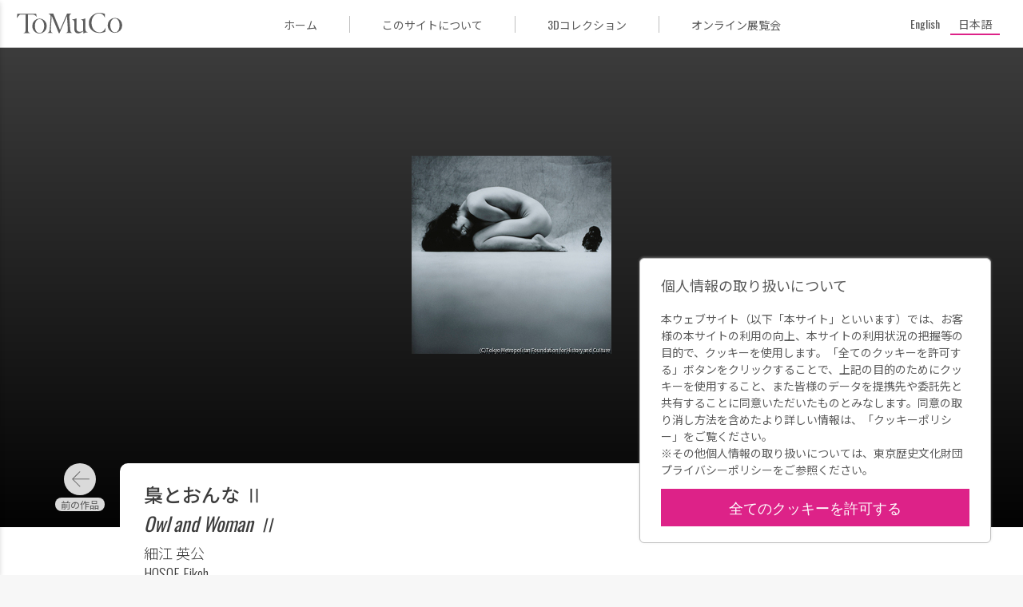

--- FILE ---
content_type: text/html; charset=UTF-8
request_url: https://museumcollection.tokyo/works/96118/
body_size: 9499
content:
<!DOCTYPE html>
<html lang="ja" class="no-js" lang="ja">

<head>
  <meta charset="UTF-8">
  <meta name="viewport" content="width=device-width">
  <title>梟とおんな Ⅱ | ToMuCo - Tokyo Museum Collection</title>
  <meta name="description" content="東京都立博物館・美術館収蔵品検索">

  <meta property="og:title" content="梟とおんな Ⅱ | ToMuCo - Tokyo Museum Collection"/>
  <meta property="og:type" content="article"/>
  <meta property="og:url" content="https://museumcollection.tokyo/works/96118/"/>
  <meta property="og:image" content="https://museumcollection.tokyo/wp-content/uploads/2025/08/36999.jpeg"/>
  <meta property="og:description" content=""/>
  <meta property="fb:app_id" content=""/>
  <meta name="twitter:card" content="summary_large_image"/>

  <link rel="apple-touch-icon" sizes="180x180" href="/apple-touch-icon.png">
  <link rel="icon" type="image/png" sizes="32x32" href="/favicon-32x32.png">
  <link rel="icon" type="image/png" sizes="16x16" href="/favicon-16x16.png">
  <link rel="manifest" href="/site.webmanifest">
  <link rel="mask-icon" href="/safari-pinned-tab.svg" color="#dd2cc8">
  <meta name="msapplication-TileColor" content="#dd2cc8">
  <meta name="theme-color" content="#ff0000">
	<meta name='robots' content='max-image-preview:large' />
	<style>img:is([sizes="auto" i], [sizes^="auto," i]) { contain-intrinsic-size: 3000px 1500px }</style>
	<script type="text/javascript">
/* <![CDATA[ */
window._wpemojiSettings = {"baseUrl":"https:\/\/s.w.org\/images\/core\/emoji\/15.0.3\/72x72\/","ext":".png","svgUrl":"https:\/\/s.w.org\/images\/core\/emoji\/15.0.3\/svg\/","svgExt":".svg","source":{"concatemoji":"https:\/\/museumcollection.tokyo\/wp-includes\/js\/wp-emoji-release.min.js?ver=6.7.4"}};
/*! This file is auto-generated */
!function(i,n){var o,s,e;function c(e){try{var t={supportTests:e,timestamp:(new Date).valueOf()};sessionStorage.setItem(o,JSON.stringify(t))}catch(e){}}function p(e,t,n){e.clearRect(0,0,e.canvas.width,e.canvas.height),e.fillText(t,0,0);var t=new Uint32Array(e.getImageData(0,0,e.canvas.width,e.canvas.height).data),r=(e.clearRect(0,0,e.canvas.width,e.canvas.height),e.fillText(n,0,0),new Uint32Array(e.getImageData(0,0,e.canvas.width,e.canvas.height).data));return t.every(function(e,t){return e===r[t]})}function u(e,t,n){switch(t){case"flag":return n(e,"\ud83c\udff3\ufe0f\u200d\u26a7\ufe0f","\ud83c\udff3\ufe0f\u200b\u26a7\ufe0f")?!1:!n(e,"\ud83c\uddfa\ud83c\uddf3","\ud83c\uddfa\u200b\ud83c\uddf3")&&!n(e,"\ud83c\udff4\udb40\udc67\udb40\udc62\udb40\udc65\udb40\udc6e\udb40\udc67\udb40\udc7f","\ud83c\udff4\u200b\udb40\udc67\u200b\udb40\udc62\u200b\udb40\udc65\u200b\udb40\udc6e\u200b\udb40\udc67\u200b\udb40\udc7f");case"emoji":return!n(e,"\ud83d\udc26\u200d\u2b1b","\ud83d\udc26\u200b\u2b1b")}return!1}function f(e,t,n){var r="undefined"!=typeof WorkerGlobalScope&&self instanceof WorkerGlobalScope?new OffscreenCanvas(300,150):i.createElement("canvas"),a=r.getContext("2d",{willReadFrequently:!0}),o=(a.textBaseline="top",a.font="600 32px Arial",{});return e.forEach(function(e){o[e]=t(a,e,n)}),o}function t(e){var t=i.createElement("script");t.src=e,t.defer=!0,i.head.appendChild(t)}"undefined"!=typeof Promise&&(o="wpEmojiSettingsSupports",s=["flag","emoji"],n.supports={everything:!0,everythingExceptFlag:!0},e=new Promise(function(e){i.addEventListener("DOMContentLoaded",e,{once:!0})}),new Promise(function(t){var n=function(){try{var e=JSON.parse(sessionStorage.getItem(o));if("object"==typeof e&&"number"==typeof e.timestamp&&(new Date).valueOf()<e.timestamp+604800&&"object"==typeof e.supportTests)return e.supportTests}catch(e){}return null}();if(!n){if("undefined"!=typeof Worker&&"undefined"!=typeof OffscreenCanvas&&"undefined"!=typeof URL&&URL.createObjectURL&&"undefined"!=typeof Blob)try{var e="postMessage("+f.toString()+"("+[JSON.stringify(s),u.toString(),p.toString()].join(",")+"));",r=new Blob([e],{type:"text/javascript"}),a=new Worker(URL.createObjectURL(r),{name:"wpTestEmojiSupports"});return void(a.onmessage=function(e){c(n=e.data),a.terminate(),t(n)})}catch(e){}c(n=f(s,u,p))}t(n)}).then(function(e){for(var t in e)n.supports[t]=e[t],n.supports.everything=n.supports.everything&&n.supports[t],"flag"!==t&&(n.supports.everythingExceptFlag=n.supports.everythingExceptFlag&&n.supports[t]);n.supports.everythingExceptFlag=n.supports.everythingExceptFlag&&!n.supports.flag,n.DOMReady=!1,n.readyCallback=function(){n.DOMReady=!0}}).then(function(){return e}).then(function(){var e;n.supports.everything||(n.readyCallback(),(e=n.source||{}).concatemoji?t(e.concatemoji):e.wpemoji&&e.twemoji&&(t(e.twemoji),t(e.wpemoji)))}))}((window,document),window._wpemojiSettings);
/* ]]> */
</script>
<style id='wp-emoji-styles-inline-css' type='text/css'>

	img.wp-smiley, img.emoji {
		display: inline !important;
		border: none !important;
		box-shadow: none !important;
		height: 1em !important;
		width: 1em !important;
		margin: 0 0.07em !important;
		vertical-align: -0.1em !important;
		background: none !important;
		padding: 0 !important;
	}
</style>
<link rel='stylesheet' id='wp-block-library-css' href='https://museumcollection.tokyo/wp-includes/css/dist/block-library/style.min.css?ver=6.7.4' type='text/css' media='all' />
<style id='classic-theme-styles-inline-css' type='text/css'>
/*! This file is auto-generated */
.wp-block-button__link{color:#fff;background-color:#32373c;border-radius:9999px;box-shadow:none;text-decoration:none;padding:calc(.667em + 2px) calc(1.333em + 2px);font-size:1.125em}.wp-block-file__button{background:#32373c;color:#fff;text-decoration:none}
</style>
<style id='global-styles-inline-css' type='text/css'>
:root{--wp--preset--aspect-ratio--square: 1;--wp--preset--aspect-ratio--4-3: 4/3;--wp--preset--aspect-ratio--3-4: 3/4;--wp--preset--aspect-ratio--3-2: 3/2;--wp--preset--aspect-ratio--2-3: 2/3;--wp--preset--aspect-ratio--16-9: 16/9;--wp--preset--aspect-ratio--9-16: 9/16;--wp--preset--color--black: #000000;--wp--preset--color--cyan-bluish-gray: #abb8c3;--wp--preset--color--white: #ffffff;--wp--preset--color--pale-pink: #f78da7;--wp--preset--color--vivid-red: #cf2e2e;--wp--preset--color--luminous-vivid-orange: #ff6900;--wp--preset--color--luminous-vivid-amber: #fcb900;--wp--preset--color--light-green-cyan: #7bdcb5;--wp--preset--color--vivid-green-cyan: #00d084;--wp--preset--color--pale-cyan-blue: #8ed1fc;--wp--preset--color--vivid-cyan-blue: #0693e3;--wp--preset--color--vivid-purple: #9b51e0;--wp--preset--gradient--vivid-cyan-blue-to-vivid-purple: linear-gradient(135deg,rgba(6,147,227,1) 0%,rgb(155,81,224) 100%);--wp--preset--gradient--light-green-cyan-to-vivid-green-cyan: linear-gradient(135deg,rgb(122,220,180) 0%,rgb(0,208,130) 100%);--wp--preset--gradient--luminous-vivid-amber-to-luminous-vivid-orange: linear-gradient(135deg,rgba(252,185,0,1) 0%,rgba(255,105,0,1) 100%);--wp--preset--gradient--luminous-vivid-orange-to-vivid-red: linear-gradient(135deg,rgba(255,105,0,1) 0%,rgb(207,46,46) 100%);--wp--preset--gradient--very-light-gray-to-cyan-bluish-gray: linear-gradient(135deg,rgb(238,238,238) 0%,rgb(169,184,195) 100%);--wp--preset--gradient--cool-to-warm-spectrum: linear-gradient(135deg,rgb(74,234,220) 0%,rgb(151,120,209) 20%,rgb(207,42,186) 40%,rgb(238,44,130) 60%,rgb(251,105,98) 80%,rgb(254,248,76) 100%);--wp--preset--gradient--blush-light-purple: linear-gradient(135deg,rgb(255,206,236) 0%,rgb(152,150,240) 100%);--wp--preset--gradient--blush-bordeaux: linear-gradient(135deg,rgb(254,205,165) 0%,rgb(254,45,45) 50%,rgb(107,0,62) 100%);--wp--preset--gradient--luminous-dusk: linear-gradient(135deg,rgb(255,203,112) 0%,rgb(199,81,192) 50%,rgb(65,88,208) 100%);--wp--preset--gradient--pale-ocean: linear-gradient(135deg,rgb(255,245,203) 0%,rgb(182,227,212) 50%,rgb(51,167,181) 100%);--wp--preset--gradient--electric-grass: linear-gradient(135deg,rgb(202,248,128) 0%,rgb(113,206,126) 100%);--wp--preset--gradient--midnight: linear-gradient(135deg,rgb(2,3,129) 0%,rgb(40,116,252) 100%);--wp--preset--font-size--small: 13px;--wp--preset--font-size--medium: 20px;--wp--preset--font-size--large: 36px;--wp--preset--font-size--x-large: 42px;--wp--preset--spacing--20: 0.44rem;--wp--preset--spacing--30: 0.67rem;--wp--preset--spacing--40: 1rem;--wp--preset--spacing--50: 1.5rem;--wp--preset--spacing--60: 2.25rem;--wp--preset--spacing--70: 3.38rem;--wp--preset--spacing--80: 5.06rem;--wp--preset--shadow--natural: 6px 6px 9px rgba(0, 0, 0, 0.2);--wp--preset--shadow--deep: 12px 12px 50px rgba(0, 0, 0, 0.4);--wp--preset--shadow--sharp: 6px 6px 0px rgba(0, 0, 0, 0.2);--wp--preset--shadow--outlined: 6px 6px 0px -3px rgba(255, 255, 255, 1), 6px 6px rgba(0, 0, 0, 1);--wp--preset--shadow--crisp: 6px 6px 0px rgba(0, 0, 0, 1);}:where(.is-layout-flex){gap: 0.5em;}:where(.is-layout-grid){gap: 0.5em;}body .is-layout-flex{display: flex;}.is-layout-flex{flex-wrap: wrap;align-items: center;}.is-layout-flex > :is(*, div){margin: 0;}body .is-layout-grid{display: grid;}.is-layout-grid > :is(*, div){margin: 0;}:where(.wp-block-columns.is-layout-flex){gap: 2em;}:where(.wp-block-columns.is-layout-grid){gap: 2em;}:where(.wp-block-post-template.is-layout-flex){gap: 1.25em;}:where(.wp-block-post-template.is-layout-grid){gap: 1.25em;}.has-black-color{color: var(--wp--preset--color--black) !important;}.has-cyan-bluish-gray-color{color: var(--wp--preset--color--cyan-bluish-gray) !important;}.has-white-color{color: var(--wp--preset--color--white) !important;}.has-pale-pink-color{color: var(--wp--preset--color--pale-pink) !important;}.has-vivid-red-color{color: var(--wp--preset--color--vivid-red) !important;}.has-luminous-vivid-orange-color{color: var(--wp--preset--color--luminous-vivid-orange) !important;}.has-luminous-vivid-amber-color{color: var(--wp--preset--color--luminous-vivid-amber) !important;}.has-light-green-cyan-color{color: var(--wp--preset--color--light-green-cyan) !important;}.has-vivid-green-cyan-color{color: var(--wp--preset--color--vivid-green-cyan) !important;}.has-pale-cyan-blue-color{color: var(--wp--preset--color--pale-cyan-blue) !important;}.has-vivid-cyan-blue-color{color: var(--wp--preset--color--vivid-cyan-blue) !important;}.has-vivid-purple-color{color: var(--wp--preset--color--vivid-purple) !important;}.has-black-background-color{background-color: var(--wp--preset--color--black) !important;}.has-cyan-bluish-gray-background-color{background-color: var(--wp--preset--color--cyan-bluish-gray) !important;}.has-white-background-color{background-color: var(--wp--preset--color--white) !important;}.has-pale-pink-background-color{background-color: var(--wp--preset--color--pale-pink) !important;}.has-vivid-red-background-color{background-color: var(--wp--preset--color--vivid-red) !important;}.has-luminous-vivid-orange-background-color{background-color: var(--wp--preset--color--luminous-vivid-orange) !important;}.has-luminous-vivid-amber-background-color{background-color: var(--wp--preset--color--luminous-vivid-amber) !important;}.has-light-green-cyan-background-color{background-color: var(--wp--preset--color--light-green-cyan) !important;}.has-vivid-green-cyan-background-color{background-color: var(--wp--preset--color--vivid-green-cyan) !important;}.has-pale-cyan-blue-background-color{background-color: var(--wp--preset--color--pale-cyan-blue) !important;}.has-vivid-cyan-blue-background-color{background-color: var(--wp--preset--color--vivid-cyan-blue) !important;}.has-vivid-purple-background-color{background-color: var(--wp--preset--color--vivid-purple) !important;}.has-black-border-color{border-color: var(--wp--preset--color--black) !important;}.has-cyan-bluish-gray-border-color{border-color: var(--wp--preset--color--cyan-bluish-gray) !important;}.has-white-border-color{border-color: var(--wp--preset--color--white) !important;}.has-pale-pink-border-color{border-color: var(--wp--preset--color--pale-pink) !important;}.has-vivid-red-border-color{border-color: var(--wp--preset--color--vivid-red) !important;}.has-luminous-vivid-orange-border-color{border-color: var(--wp--preset--color--luminous-vivid-orange) !important;}.has-luminous-vivid-amber-border-color{border-color: var(--wp--preset--color--luminous-vivid-amber) !important;}.has-light-green-cyan-border-color{border-color: var(--wp--preset--color--light-green-cyan) !important;}.has-vivid-green-cyan-border-color{border-color: var(--wp--preset--color--vivid-green-cyan) !important;}.has-pale-cyan-blue-border-color{border-color: var(--wp--preset--color--pale-cyan-blue) !important;}.has-vivid-cyan-blue-border-color{border-color: var(--wp--preset--color--vivid-cyan-blue) !important;}.has-vivid-purple-border-color{border-color: var(--wp--preset--color--vivid-purple) !important;}.has-vivid-cyan-blue-to-vivid-purple-gradient-background{background: var(--wp--preset--gradient--vivid-cyan-blue-to-vivid-purple) !important;}.has-light-green-cyan-to-vivid-green-cyan-gradient-background{background: var(--wp--preset--gradient--light-green-cyan-to-vivid-green-cyan) !important;}.has-luminous-vivid-amber-to-luminous-vivid-orange-gradient-background{background: var(--wp--preset--gradient--luminous-vivid-amber-to-luminous-vivid-orange) !important;}.has-luminous-vivid-orange-to-vivid-red-gradient-background{background: var(--wp--preset--gradient--luminous-vivid-orange-to-vivid-red) !important;}.has-very-light-gray-to-cyan-bluish-gray-gradient-background{background: var(--wp--preset--gradient--very-light-gray-to-cyan-bluish-gray) !important;}.has-cool-to-warm-spectrum-gradient-background{background: var(--wp--preset--gradient--cool-to-warm-spectrum) !important;}.has-blush-light-purple-gradient-background{background: var(--wp--preset--gradient--blush-light-purple) !important;}.has-blush-bordeaux-gradient-background{background: var(--wp--preset--gradient--blush-bordeaux) !important;}.has-luminous-dusk-gradient-background{background: var(--wp--preset--gradient--luminous-dusk) !important;}.has-pale-ocean-gradient-background{background: var(--wp--preset--gradient--pale-ocean) !important;}.has-electric-grass-gradient-background{background: var(--wp--preset--gradient--electric-grass) !important;}.has-midnight-gradient-background{background: var(--wp--preset--gradient--midnight) !important;}.has-small-font-size{font-size: var(--wp--preset--font-size--small) !important;}.has-medium-font-size{font-size: var(--wp--preset--font-size--medium) !important;}.has-large-font-size{font-size: var(--wp--preset--font-size--large) !important;}.has-x-large-font-size{font-size: var(--wp--preset--font-size--x-large) !important;}
:where(.wp-block-post-template.is-layout-flex){gap: 1.25em;}:where(.wp-block-post-template.is-layout-grid){gap: 1.25em;}
:where(.wp-block-columns.is-layout-flex){gap: 2em;}:where(.wp-block-columns.is-layout-grid){gap: 2em;}
:root :where(.wp-block-pullquote){font-size: 1.5em;line-height: 1.6;}
</style>
<link rel='stylesheet' id='wpml-legacy-horizontal-list-0-css' href='https://museumcollection.tokyo/wp-content/plugins/sitepress-multilingual-cms/templates/language-switchers/legacy-list-horizontal/style.min.css?ver=1' type='text/css' media='all' />
<link rel='stylesheet' id='single_work-css' href='https://museumcollection.tokyo/wp-content/themes/tokyo_museum_collection/css/single-work.css?ver=6.7.4' type='text/css' media='all' />
<script type="text/javascript" src="https://ajax.googleapis.com/ajax/libs/jquery/3.2.1/jquery.min.js?ver=6.7.4" id="jquery-js"></script>
<script type="text/javascript" src="https://museumcollection.tokyo/wp-content/themes/tokyo_museum_collection/js/script.js" id="script-js"></script>
<link rel="https://api.w.org/" href="https://museumcollection.tokyo/wp-json/" /><link rel="EditURI" type="application/rsd+xml" title="RSD" href="https://museumcollection.tokyo/xmlrpc.php?rsd" />
<meta name="generator" content="WordPress 6.7.4" />
<link rel="canonical" href="https://museumcollection.tokyo/works/96118/" />
<link rel='shortlink' href='https://museumcollection.tokyo/?p=96118' />
<link rel="alternate" title="oEmbed (JSON)" type="application/json+oembed" href="https://museumcollection.tokyo/wp-json/oembed/1.0/embed?url=https%3A%2F%2Fmuseumcollection.tokyo%2Fworks%2F96118%2F" />
<link rel="alternate" title="oEmbed (XML)" type="text/xml+oembed" href="https://museumcollection.tokyo/wp-json/oembed/1.0/embed?url=https%3A%2F%2Fmuseumcollection.tokyo%2Fworks%2F96118%2F&#038;format=xml" />
<meta name="generator" content="WPML ver:4.8.6 stt:1,28;" />
    <script>
        window.dataLayer = window.dataLayer || [];
        function gtag(){dataLayer.push(arguments);}

        if (window.localStorage.getItem('optIn') === '1') {
            gtag('consent', 'update', {
                ad_storage: 'granted',
                analytics_storage: 'granted',
            })
        } else {
            gtag('consent', 'default', {
                ad_storage: 'denied',
                analytics_storage: 'denied',
            })

            const cookies = document.cookie.split("; ");
            for (let c = 0; c < cookies.length; c++) {
                const d = window.location.hostname.split(".");
                while (d.length > 0) {
                    const cookieBase = encodeURIComponent(cookies[c].split(";")[0].split("=")[0]) + '=; expires=Thu, 01-Jan-1970 00:00:01 GMT; domain=' + d.join('.') + ' ;path=';
                    const p = location.pathname.split('/');
                    document.cookie = cookieBase + '/';
                    while (p.length > 0) {
                        document.cookie = cookieBase + p.join('/');
                        p.pop();
                    }
                    d.shift();
                }
            }
        }

        dataLayer.push({
            'event': 'default_consent'
        });
    </script>
  <!-- Google Tag Manager -->
  <script>(function (w, d, s, l, i) {
      w[l] = w[l] || []
      w[l].push({
        'gtm.start':
          new Date().getTime(), event: 'gtm.js',
      })
      var f = d.getElementsByTagName(s)[0],
        j = d.createElement(s), dl = l != 'dataLayer' ? '&l=' + l : ''
      j.async = true
      j.src =
        'https://www.googletagmanager.com/gtm.js?id=' + i + dl
      f.parentNode.insertBefore(j, f)
    })(window, document, 'script', 'dataLayer', 'GTM-TNRR89S')</script>
  <!-- End Google Tag Manager -->
    <script>
        function consentGranted() {
            window.localStorage.setItem('optIn', '1')
            document.getElementById('cookieContainer').style.display = 'none'
            gtag('consent', 'update', {
                ad_storage: 'granted',
                analytics_storage: 'granted',
            })
        }
    </script>
</head>
<body id="top" class="works-template-default single single-works postid-96118">
<!-- Google Tag Manager (noscript) -->
<noscript>
  <iframe src="https://www.googletagmanager.com/ns.html?id=GTM-TNRR89S"
          height="0" width="0" style="display:none;visibility:hidden" title="googleタグマネージャー"></iframe>
</noscript>
<!-- End Google Tag Manager (noscript) -->

<header class="header">
  <div class="header__title_area">
    <button id="closeNavigation" class="navigation_close"></button>
    <div class="navigation_logo">
        <img
            src="https://museumcollection.tokyo/wp-content/themes/tokyo_museum_collection/images/logo_ja.svg"
            alt="Tokyo Museum Collection (ToMuCo)ー東京都立博物館・美術館収蔵品検索"
        />
    </div>
    <nav class="header__navigation">
      <ul>
          <li>
    <a href="https://museumcollection.tokyo" title="ToMuCo - Tokyo Museum CollectionのTOPページに移動します"
       class="ja"
        >
        ホーム    </a>
  </li>
  <li>
    <a href="https://museumcollection.tokyo/about"
       title="このサイトについてページに移動します"
       class="ja"
        >
        このサイトについて    </a>
  </li>
  <li>
    <a href="https://museumcollection.tokyo/museums/3d-collections/"
       title="3Dコレクションページに移動します"
       class="ja"
        >
        3Dコレクション    </a>
  </li>
  <li>
    <a href="https://museumcollection.tokyo/online-exhibition"
       title="オンライン展覧会ページに移動します"
       class="ja"
        >
        オンライン展覧会    </a>
  </li>
          </ul>
    </nav>
  </div>
  <div class="header__inner">
    <button id="headerMenuButton" class="header__menu_button"></button>
		<a href="https://museumcollection.tokyo" class="header__logo" title="ToMuCo - Tokyo Museum CollectionのTOPページに移動します">            <img
            src="https://museumcollection.tokyo/wp-content/themes/tokyo_museum_collection/images/logo_min.svg"
            alt="Tokyo Museum Collection (ToMuCo)ー東京都立博物館・美術館収蔵品検索"
                />
        </a>    <div class="menu_area">
      <ul>
          <li>
    <a href="https://museumcollection.tokyo" title="ToMuCo - Tokyo Museum CollectionのTOPページに移動します"
       class="ja"
        >
        ホーム    </a>
  </li>
  <li>
    <a href="https://museumcollection.tokyo/about"
       title="このサイトについてページに移動します"
       class="ja"
        >
        このサイトについて    </a>
  </li>
  <li>
    <a href="https://museumcollection.tokyo/museums/3d-collections/"
       title="3Dコレクションページに移動します"
       class="ja"
        >
        3Dコレクション    </a>
  </li>
  <li>
    <a href="https://museumcollection.tokyo/online-exhibition"
       title="オンライン展覧会ページに移動します"
       class="ja"
        >
        オンライン展覧会    </a>
  </li>
          </ul>
    </div>
    <div class="language_area">
			      <div class="wpml-ls-statics-shortcode_actions wpml-ls wpml-ls-legacy-list-horizontal">
        <ul>
          <li
            class="wpml-ls-slot-shortcode_actions wpml-ls-item wpml-ls-item-en wpml-ls-first-item wpml-ls-item-legacy-list-horizontal  ">
            <a href="https://museumcollection.tokyo/en/works/96118/" class="wpml-ls-link"><span class="wpml-ls-native" lang="en">English</span></a>
          </li>
          <li
            class="wpml-ls-slot-shortcode_actions wpml-ls-item wpml-ls-item-ja wpml-ls-last-item wpml-ls-item-legacy-list-horizontal wpml-ls-current-language ">
            <a href="https://museumcollection.tokyo/works/96118/" class="wpml-ls-link">
              <span class="wpml-ls-native">日本語</span>
            </a>
          </li>
        </ul>
      </div>
    </div>
  </div>
</header>


  <div class="single-works__header" id="goBackHeader">
    <div class="single-works__header__inner">
      <a href="#" class="return_button"
         title="検索結果一覧ページに移動します" id="goBack">
        <svg viewBox="0 0 24 24" class="icon">
          <path fill="currentColor" d="M15.41,16.58L10.83,12L15.41,7.41L14,6L8,12L14,18L15.41,16.58Z"/>
        </svg>
        検索結果      </a>
    </div>
  </div>
  <main class="main">
          <figure class="thumbnail">
        <div class="thumbnail__inner">
          <img width="250" height="248" src="https://museumcollection.tokyo/wp-content/uploads/2025/08/36999.jpeg" class="thumbnail__image wp-post-image" alt="梟とおんな Ⅱ" decoding="async" fetchpriority="high" srcset="https://museumcollection.tokyo/wp-content/uploads/2025/08/36999.jpeg 250w, https://museumcollection.tokyo/wp-content/uploads/2025/08/36999-150x150.jpeg 150w" sizes="(max-width: 250px) 100vw, 250px" />        </div>
      </figure>
    
    <div class="single-works__over_area">
              <div class="prev_link ja"><a href="https://museumcollection.tokyo/works/96117/" rel="prev"></a></div>      
      <div class="single-works__title">
                                            <h1 class="title">
            <span>梟とおんな Ⅱ</span>
                          <i>Owl and Woman Ⅱ</i>
                      </h1>
                      <p class="artist">
                              <span>細江 英公</span>
                                            <span>HOSOE Eikoh</span>
                          </p>
          
              </div>

              <div class="next_link ja"><a href="https://museumcollection.tokyo/works/96130/" rel="next"></a></div>          </div>

              
    <div class="single-works__data">
      <div class="single-works__data__inner">
        <div class="flex">
          <div class="text_data">
            <dl class="data_list">

              <!-- 各館のカスタムフィールドはlib/templates.php -->
                              
                                            
                                                                    <div class="data_list__item">
                      <dt>所蔵館</dt>
                      <dd>東京都写真美術館</dd>
                    </div>
                                      <div class="data_list__item">
                      <dt>作品／資料名</dt>
                      <dd>梟とおんな Ⅱ</dd>
                    </div>
                                      <div class="data_list__item">
                      <dt>作品名（原題）</dt>
                      <dd>梟とおんな Ⅱ</dd>
                    </div>
                                      <div class="data_list__item">
                      <dt>作者名</dt>
                      <dd>細江 英公</dd>
                    </div>
                                      <div class="data_list__item">
                      <dt>制作年</dt>
                      <dd>1964</dd>
                    </div>
                                      <div class="data_list__item">
                      <dt>分類</dt>
                      <dd>国内写真作品</dd>
                    </div>
                                      <div class="data_list__item">
                      <dt>材質・技法</dt>
                      <dd>ゼラチン・シルバー・プリント(D.O.P)</dd>
                    </div>
                                      <div class="data_list__item">
                      <dt>寸法</dt>
                      <dd>縦226×横228mm</dd>
                    </div>
                                      <div class="data_list__item">
                      <dt>作品／資料番号</dt>
                      <dd>10014444</dd>
                    </div>
                                                        <div class="data_list__item">
                      <dt>東京都写真美術館　収蔵品検索</dt>
                      <dd><a href="https://collection.topmuseum.jp/Publish/detailPage/36999/" target="_blank">https://collection.topmuseum.jp/Publish/detailPage/36999/</a></dd>
                    </div>
                                                
                                            
                                            
                                                        </dl>
          </div>
          <div class="buttons">
            <button data-permalink="https://museumcollection.tokyo/works/96118/" class="button permalink ja"
                    id="copyButton">
              パーマリンク            </button>
            <a href="https://museumcollection.tokyo/works/96118/?output=json" target="_blank"
               class="button metadata ja"
               title="メタデータ出力">
              メタデータ出力            </a>
          </div>
        </div>
              </div>
    </div>
          <div class="single-works__data">
        <div class="single-works__data__inner">
          <h2 class="artist__title">作者について</h2>
          <section class="artist_section">
            <h3 class="artist_section__title_name">細江英公              / HOSOE Eikoh</h3>
            <p class="artist_reference">
              from Art Platform Japan:
              <a href="https://artplatform.go.jp/resources/collections/artists/A1874"
                 rel="noreferrer noopener" target="_blank"
                 title="Art Platform Japan 細江英公のページに移動します">
                https://artplatform.go.jp/resources/collections/artists/A1874              </a>
            </p>
            <div class="artist_data">
              <dl class="data_list">
                                  <div class="data_list__item">
                    <dt>生年月日</dt>
                    <dd>1933-03-18</dd>
                  </div>
                                                  <div class="data_list__item">
                    <dt>生地</dt>
                    <dd>
                      山形県米沢市                    </dd>
                  </div>
                                                  <div class="data_list__item">
                    <dt>没年月日</dt>
                    <dd>2024-09-16</dd>
                  </div>
                                                  <div class="data_list__item">
                    <dt>没地</dt>
                    <dd>
                      東京都                    </dd>
                  </div>
                                                  <div class="data_list__item">
                    <dt>活動領域</dt>
                    <dd>
                      写真                    </dd>
                  </div>
                                                  <div class="data_list__item">
                    <dt>性別</dt>
                    <dd>
                      男性                    </dd>
                  </div>
                                                  <div class="data_list__item">
                    <dt>更新日</dt>
                    <dd>2024-09-26</dd>
                  </div>
                              </dl>
            </div>
          </section>
                      <section class="artist_section">
                          </section>
                              <section class="artist_section">
            <h3 class="artist_section__title">Identifiers</h3>
            <div class="artist_data">
              <dl class="data_list">
                <div class="data_list__item">
                  <dt>APJ ID</dt>
                  <dd>A1874</dd>
                </div>
                                  <div class="data_list__item">
                    <dt>VIAF ID</dt>
                    <dd>32133459</dd>
                  </div>
                                                  <div class="data_list__item">
                    <dt>NDL ID</dt>
                    <dd>00013165</dd>
                  </div>
                                                  <div class="data_list__item">
                    <dt>ULAN ID</dt>
                    <dd>500115535</dd>
                  </div>
                                                  <div class="data_list__item">
                    <dt>AOW ID</dt>
                    <dd>_00604041</dd>
                  </div>
                                                                  <div class="data_list__item">
                    <dt>Wikidata ID</dt>
                    <dd>Q2564831</dd>
                  </div>
                              </dl>
            </div>
          </section>
        </div>
      </div>
        <section class="collections_list">
		                <h2 class="collections_list__heading--circle">
                    <p class=" ja">
                        東京都写真美術館のその他の収蔵品                        <span class="found_posts">(41996)</span>
                    </p>
                </h2>
                                <div class="common_width">
                <div class="collections_list__works">
                      <a href="https://museumcollection.tokyo/works/80268/"
     title="サンタモニカの詳細ページに移動します"
     class="collections_list__item small">
    <figure class="image">
		          <img src="https://museumcollection.tokyo/wp-content/uploads/2025/06/9479.jpeg" alt="作品画像：サンタモニカ"
               class="small">
		    </figure>

    <div class="work_data">
      <p class="title">
		  サンタモニカ      </p>

		              <p class="artist">中川 泰</p>
			
		    </div>

	          <p class="facility_name">
			東京都写真美術館        </p>
	    </a>
	  <a href="https://museumcollection.tokyo/works/84683/"
     title="鳥追い 村の子供の詳細ページに移動します"
     class="collections_list__item small">
    <figure class="image">
		          <img src="https://museumcollection.tokyo/wp-content/uploads/2025/06/49668.jpeg" alt="作品画像：鳥追い 村の子供"
               class="small">
		    </figure>

    <div class="work_data">
      <p class="title">
		  雪国 桑取谷 鳥追い 村の子供      </p>

		              <p class="artist">濱谷 浩</p>
			
		    </div>

	          <p class="facility_name">
			東京都写真美術館        </p>
	    </a>
	  <a href="https://museumcollection.tokyo/works/106259/"
     title="の詳細ページに移動します"
     class="collections_list__item small">
    <figure class="image">
		          <img src="https://museumcollection.tokyo/wp-content/uploads/2025/06/9553.jpeg" alt="作品画像："
               class="small">
		    </figure>

    <div class="work_data">
      <p class="title">
		  生きている       </p>

		              <p class="artist">佐内 正史</p>
			
		    </div>

	          <p class="facility_name">
			東京都写真美術館        </p>
	    </a>
	  <a href="https://museumcollection.tokyo/works/101495/"
     title="モンシロチョウの変態の詳細ページに移動します"
     class="collections_list__item small">
    <figure class="image">
		          <img src="https://museumcollection.tokyo/wp-content/uploads/2025/06/18704.jpeg" alt="作品画像：モンシロチョウの変態"
               class="small">
		    </figure>

    <div class="work_data">
      <p class="title">
		  モンシロチョウの変態      </p>

		              <p class="artist">浜野 栄次</p>
			
		    </div>

	          <p class="facility_name">
			東京都写真美術館        </p>
	    </a>
	  <a href="https://museumcollection.tokyo/works/6258916/"
     title="（枝のある風景）の詳細ページに移動します"
     class="collections_list__item small">
    <figure class="image">
		          <img src="https://museumcollection.tokyo/wp-content/uploads/2025/08/13726.jpeg" alt="作品画像：（枝のある風景）"
               class="small">
		    </figure>

    <div class="work_data">
      <p class="title">
		  （枝のある風景）      </p>

		              <p class="artist">福原 路草</p>
			
		    </div>

	          <p class="facility_name">
			東京都写真美術館        </p>
	    </a>
	  <a href="https://museumcollection.tokyo/works/95866/"
     title="作品3の詳細ページに移動します"
     class="collections_list__item small">
    <figure class="image">
		          <img src="https://museumcollection.tokyo/wp-content/uploads/2025/08/11389.jpeg" alt="作品画像：作品3"
               class="small">
		    </figure>

    <div class="work_data">
      <p class="title">
		  きもの 作品3      </p>

		              <p class="artist">細江 英公</p>
			
		    </div>

	          <p class="facility_name">
			東京都写真美術館        </p>
	    </a>
	  <a href="https://museumcollection.tokyo/works/6818426/"
     title="（歌舞伎役者［男性］）の詳細ページに移動します"
     class="collections_list__item small">
    <figure class="image">
		          <img src="https://museumcollection.tokyo/wp-content/themes/tokyo_museum_collection/images/no_image.png"
               alt="Tokyo Museum Collection(ToMuCo)"/>
		    </figure>

    <div class="work_data">
      <p class="title">
		  （歌舞伎役者［男性］）      </p>

		              <p class="artist">塙 芳埜</p>
			
		    </div>

	          <p class="facility_name">
			東京都写真美術館        </p>
	    </a>
	  <a href="https://museumcollection.tokyo/works/6308302/"
     title="A Few Minutes of Sight Seeing/感光の数分間 #27の詳細ページに移動します"
     class="collections_list__item small">
    <figure class="image">
		          <img src="https://museumcollection.tokyo/wp-content/uploads/2025/06/48474.jpeg" alt="作品画像：A Few Minutes of Sight Seeing/感光の数分間 #27"
               class="small">
		    </figure>

    <div class="work_data">
      <p class="title">
		  A Few Minutes of Sight Seeing/感光の数分間 A Few Minutes of Sight Seeing/感光の数分間 #27      </p>

		              <p class="artist">ミヤギ フトシ</p>
			
		    </div>

	          <p class="facility_name">
			東京都写真美術館        </p>
	    </a>
	  <a href="https://museumcollection.tokyo/works/6979984/"
     title="（世相をみた合成写真モンタージュ）の詳細ページに移動します"
     class="collections_list__item small">
    <figure class="image">
		          <img src="https://museumcollection.tokyo/wp-content/themes/tokyo_museum_collection/images/no_image.png"
               alt="Tokyo Museum Collection(ToMuCo)"/>
		    </figure>

    <div class="work_data">
      <p class="title">
		  （世相をみた合成写真モンタージュ）      </p>

		              <p class="artist">大束 元</p>
			
		    </div>

	          <p class="facility_name">
			東京都写真美術館        </p>
	    </a>
	  <a href="https://museumcollection.tokyo/works/6979956/"
     title="（中国 朝日・藤波式望遠）の詳細ページに移動します"
     class="collections_list__item small">
    <figure class="image">
		          <img src="https://museumcollection.tokyo/wp-content/themes/tokyo_museum_collection/images/no_image.png"
               alt="Tokyo Museum Collection(ToMuCo)"/>
		    </figure>

    <div class="work_data">
      <p class="title">
		  （中国 朝日・藤波式望遠）      </p>

		              <p class="artist">大束 元</p>
			
		    </div>

	          <p class="facility_name">
			東京都写真美術館        </p>
	    </a>
	  <a href="https://museumcollection.tokyo/works/67738/"
     title="ポリポディウムの詳細ページに移動します"
     class="collections_list__item small">
    <figure class="image">
		          <img src="https://museumcollection.tokyo/wp-content/themes/tokyo_museum_collection/images/no_image.png"
               alt="Tokyo Museum Collection(ToMuCo)"/>
		    </figure>

    <div class="work_data">
      <p class="title">
		  ポリポディウム      </p>

		              <p class="artist">フールマン, エルンスト</p>
			
		    </div>

	          <p class="facility_name">
			東京都写真美術館        </p>
	    </a>
	  <a href="https://museumcollection.tokyo/works/75510/"
     title="先住民の首長の詳細ページに移動します"
     class="collections_list__item small">
    <figure class="image">
		          <img src="https://museumcollection.tokyo/wp-content/uploads/2025/06/13594.jpeg" alt="作品画像：先住民の首長"
               class="small">
		    </figure>

    <div class="work_data">
      <p class="title">
		  CAMERA NOTES 先住民の首長      </p>

		              <p class="artist">ケーゼビア, ガートルード・スタントン</p>
			
		    </div>

	          <p class="facility_name">
			東京都写真美術館        </p>
	    </a>
	  <a href="https://museumcollection.tokyo/works/99380/"
     title="函館の詳細ページに移動します"
     class="collections_list__item small">
    <figure class="image">
		          <img src="https://museumcollection.tokyo/wp-content/uploads/2025/06/11500.jpeg" alt="作品画像：函館"
               class="small">
		    </figure>

    <div class="work_data">
      <p class="title">
		  北海道 函館      </p>

		              <p class="artist">森山 大道</p>
			
		    </div>

	          <p class="facility_name">
			東京都写真美術館        </p>
	    </a>
	  <a href="https://museumcollection.tokyo/works/6980500/"
     title="キャメロンの義理の娘、アニー・チネリー・キャメロンの詳細ページに移動します"
     class="collections_list__item small">
    <figure class="image">
		          <img src="https://museumcollection.tokyo/wp-content/themes/tokyo_museum_collection/images/no_image.png"
               alt="Tokyo Museum Collection(ToMuCo)"/>
		    </figure>

    <div class="work_data">
      <p class="title">
		  Julia Margaret Cameron & Alfred Tennyson Association Album キャメロンの義理の娘、アニー・チネリー・キャメロン      </p>

		              <p class="artist">キャメロン, ジュリア・マーガレット</p>
			
		    </div>

	          <p class="facility_name">
			東京都写真美術館        </p>
	    </a>
	  <a href="https://museumcollection.tokyo/works/95462/"
     title="工場と入江の詳細ページに移動します"
     class="collections_list__item small">
    <figure class="image">
		          <img src="https://museumcollection.tokyo/wp-content/themes/tokyo_museum_collection/images/no_image.png"
               alt="Tokyo Museum Collection(ToMuCo)"/>
		    </figure>

    <div class="work_data">
      <p class="title">
		  HITACHI 工場と入江      </p>

		              <p class="artist">スミス, W・ユージン</p>
			
		    </div>

	          <p class="facility_name">
			東京都写真美術館        </p>
	    </a>
	  <a href="https://museumcollection.tokyo/works/105215/"
     title="YEMEN 1991 #15の詳細ページに移動します"
     class="collections_list__item small">
    <figure class="image">
		          <img src="https://museumcollection.tokyo/wp-content/uploads/2025/06/43805.jpeg" alt="作品画像：YEMEN 1991 #15"
               class="small">
		    </figure>

    <div class="work_data">
      <p class="title">
		  YEMEN 1991 #15      </p>

		              <p class="artist">松江 泰治</p>
			
		    </div>

	          <p class="facility_name">
			東京都写真美術館        </p>
	    </a>
	                </div>
                                    <a href="/?s=&museums%5B0%5D=topmuseum"
                class="more_button">MORE</a>
                                            </div>
        </section>
      </main>
  <script>
      jQuery(function ($) {
          const baseUrl = 'https://' + document.domain
          if (document.referrer && document.referrer.indexOf(baseUrl) === 0 && document.referrer.indexOf(baseUrl + '/work') === -1) {
              window.sessionStorage.setItem('referrer', document.referrer)
          } else if (!window.sessionStorage.getItem('referrer')) {
              $('#goBackHeader').hide()
          }
      })
  </script>
<footer class="footer">
  <div class="footer__site_title">
      <img
          src="https://museumcollection.tokyo/wp-content/themes/tokyo_museum_collection/images/logo_white_ja.svg"
          alt="Tokyo Museum Collection (ToMuCo)ー東京都立博物館・美術館収蔵品検索"
      />
  </div>
  <nav class="footer__navigation">
	    <a href="https://museumcollection.tokyo" title="ToMuCo - Tokyo Museum CollectionのTOPページに移動します"
     class="ja">
      ホーム  </a>
  <a href="https://museumcollection.tokyo/about" title="このサイトについてページに移動します" class="ja">
      このサイトについて  </a>
  <a href="https://museumcollection.tokyo/developer" title="技術情報ページに移動します" class="ja">
	  技術情報  </a>
  <a href="https://museumcollection.tokyo/terms" title="利用条件ページに移動します" class="ja">
      利用条件  </a>
  <a href="https://museumcollection.tokyo/cookie-policy" title="クッキーポリシーページに移動します" class="ja">
      クッキーポリシー  </a>
		          <a href="https://museumcollection.tokyo/webaccessibility"
           title="ウェブアクセシビリティページに移動します">
          ウェブアクセシビリティ
        </a>
	    </nav>

  <div class="footer__links">
    <a href="https://twitter.com/rekibun_info" rel="nofollow" target="_blank" title="Twitter のウェブサイトを新規タブで開きます" class="footer__links__item sns">
		  <svg viewBox="0 0 24 24">
    <path fill="#ffffff"
          d="M22.46,6C21.69,6.35 20.86,6.58 20,6.69C20.88,6.16 21.56,5.32 21.88,4.31C21.05,4.81 20.13,5.16 19.16,5.36C18.37,4.5 17.26,4 16,4C13.65,4 11.73,5.92 11.73,8.29C11.73,8.63 11.77,8.96 11.84,9.27C8.28,9.09 5.11,7.38 3,4.79C2.63,5.42 2.42,6.16 2.42,6.94C2.42,8.43 3.17,9.75 4.33,10.5C3.62,10.5 2.96,10.3 2.38,10C2.38,10 2.38,10 2.38,10.03C2.38,12.11 3.86,13.85 5.82,14.24C5.46,14.34 5.08,14.39 4.69,14.39C4.42,14.39 4.15,14.36 3.89,14.31C4.43,16 6,17.26 7.89,17.29C6.43,18.45 4.58,19.13 2.56,19.13C2.22,19.13 1.88,19.11 1.54,19.07C3.44,20.29 5.7,21 8.12,21C16,21 20.33,14.46 20.33,8.79C20.33,8.6 20.33,8.42 20.32,8.23C21.16,7.63 21.88,6.87 22.46,6Z"/>
  </svg>
	    </a>
    <a href="https://www.rekibun.or.jp/" rel="nofollow" target="_blank" title="東京歴史文化財団 のウェブサイトを新規タブで開きます" class="footer__links__item sns">
		  <svg viewBox="0 0 24 24">
    <path fill="#ffffff"
          d="M16.36,14C16.44,13.34 16.5,12.68 16.5,12C16.5,11.32 16.44,10.66 16.36,10H19.74C19.9,10.64 20,11.31 20,12C20,12.69 19.9,13.36 19.74,14M14.59,19.56C15.19,18.45 15.65,17.25 15.97,16H18.92C17.96,17.65 16.43,18.93 14.59,19.56M14.34,14H9.66C9.56,13.34 9.5,12.68 9.5,12C9.5,11.32 9.56,10.65 9.66,10H14.34C14.43,10.65 14.5,11.32 14.5,12C14.5,12.68 14.43,13.34 14.34,14M12,19.96C11.17,18.76 10.5,17.43 10.09,16H13.91C13.5,17.43 12.83,18.76 12,19.96M8,8H5.08C6.03,6.34 7.57,5.06 9.4,4.44C8.8,5.55 8.35,6.75 8,8M5.08,16H8C8.35,17.25 8.8,18.45 9.4,19.56C7.57,18.93 6.03,17.65 5.08,16M4.26,14C4.1,13.36 4,12.69 4,12C4,11.31 4.1,10.64 4.26,10H7.64C7.56,10.66 7.5,11.32 7.5,12C7.5,12.68 7.56,13.34 7.64,14M12,4.03C12.83,5.23 13.5,6.57 13.91,8H10.09C10.5,6.57 11.17,5.23 12,4.03M18.92,8H15.97C15.65,6.75 15.19,5.55 14.59,4.44C16.43,5.07 17.96,6.34 18.92,8M12,2C6.47,2 2,6.5 2,12A10,10 0 0,0 12,22A10,10 0 0,0 22,12A10,10 0 0,0 12,2Z"/>
  </svg>
	    </a>
  </div>

  <div class="footer__title">
    <div class="title">
      <a href="https://www.rekibun.or.jp/" rel="nofollow" target="_blank" title="公益財団法人東京都歴史文化財団のウェブサイトを新規タブで開きます">
        <img
          src="https://museumcollection.tokyo/wp-content/themes/tokyo_museum_collection/images/footer_logo.png"
          srcset="https://museumcollection.tokyo/wp-content/themes/tokyo_museum_collection/images/footer_logo.png 1x, https://museumcollection.tokyo/wp-content/themes/tokyo_museum_collection/images/footer_logo@2x.png 2x"
          alt="ロゴ画像：公益財団法人 東京都歴史文化財団 TOKYO METROPOLITAN FOUNDATION FOR HISTORY AND CULTURE">
      </a>
    </div>
  </div>
</footer>
<div class="cookie" id="cookieContainer">
    <div class="cookie__inner">
        <h2 class="cookie__heading">
                            個人情報の取り扱いについて
                    </h2>
        <p class="cookie__text">
                            本ウェブサイト（以下「本サイト」といいます）では、お客様の本サイトの利用の向上、本サイトの利用状況の把握等の目的で、クッキーを使用します。「全てのクッキーを許可する」ボタンをクリックすることで、上記の目的のためにクッキーを使用すること、また皆様のデータを提携先や委託先と共有することに同意いただいたものとみなします。同意の取り消し方法を含めたより詳しい情報は、「<a href="https://museumcollection.tokyo/cookie-policy">クッキーポリシー</a>」をご覧ください。<br />※その他個人情報の取り扱いについては、<a href="https://www.rekibun.or.jp/privacy/" target="_blank" rel="noopener">東京歴史文化財団プライバシーポリシー</a>をご参照ください。
                    </p>
        <button class="cookie__ok-btn" onclick="consentGranted()">
                            全てのクッキーを許可する
                    </button>
    </div>
</div>
</body>
</html>

